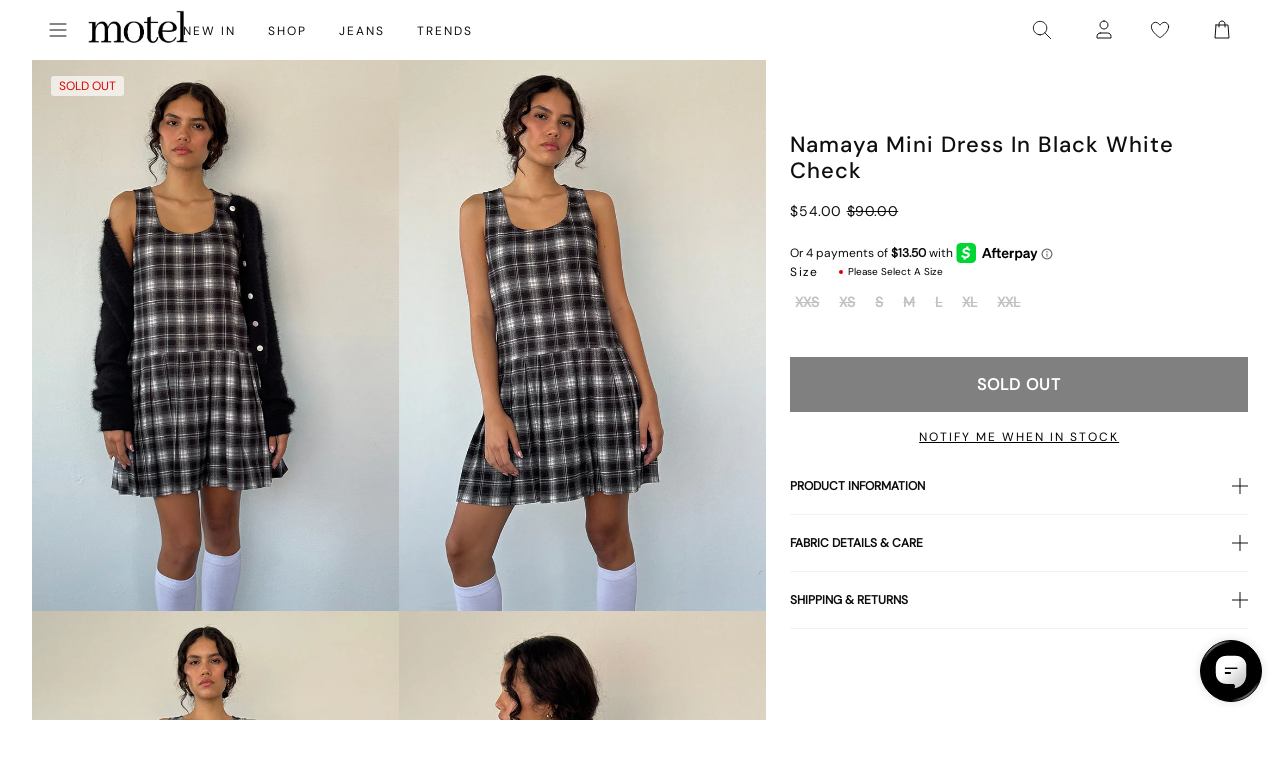

--- FILE ---
content_type: text/json
request_url: https://conf.config-security.com/model
body_size: 84
content:
{"title":"recommendation AI model (keras)","structure":"release_id=0x37:53:75:30:7b:25:60:75:5b:6e:39:46:6b:62:33:2c:70:40:39:5d:28:56:35:39:28:33:67:46:51;keras;xyrj4xf56iopicunixfnvaofl832ddq1xoia6n80bl8umqac5dx59nq6ex9zbvygqzyhjcbz","weights":"../weights/37537530.h5","biases":"../biases/37537530.h5"}

--- FILE ---
content_type: application/javascript; charset=utf-8
request_url: https://searchanise-ef84.kxcdn.com/preload_data.1u0B5p4p4A.js
body_size: 10168
content:
window.Searchanise.preloadedSuggestions=['low rise parallel jeans','low rise jeans','black dress','mini dress','black top','leather jacket','mini skirt','white dress','long sleeve top','white top','low rise','red dress','roomy extra wide low rise jeans','mesh top','crop top','leather pants','parallel jeans','slip dress','red top','midi skirt','black skirt','paiva dress','midi dress','lace top','halter top','tank top','green dress','pink top','pink dress','corset tops','maxi dress','brown top','long sleeve dress','blue dress','cargo pants','parachute pants','black jeans','denim skirt','off the shoulder','polka dot','baggy jeans','sequin top','brown pants','black mini dress','low rise parallel jeans 80s light blue','floral dress','two piece set','black mini skirt','green top','blue top','corset top','white jeans','low rise baggy jeans','paiva slip dress','baby tee','brown dress','button up','sequin dress','black tops','micro shorts','zoven trouser','bikini top','jean shorts','tank tops','vest top','mini dresses','mid rise jeans','crop tops','long sleeve','purple dress','black pants','maxi skirt','satin top','cow print','off the shoulder top','white skirt','sweat pants','bandeau top','coti dress','flare pants','denim shorts','going out tops','halter dress','bodycon dress','silk dress','brown jeans','graphic tee','t shirt','mesh dress','jean skirt','roomy jeans','red tops','kelly shirt','cheetah print','cami top','white pants','white mini dress','white tops','lace dress','bow top','abba trouser','off shoulder','leather blazer','70s ripple','green pants','sheer top','swim suits','butterfly top','motel x olivia neill','black crop top','roomy extra wide jeans','80s light blue wash jeans','low rise parallel jeans in 80s light blue wash','leopard print','white dresses','cargo skirt','body suit','plaid dress','floral top','backless top','animal print','turtle neck','festival clothing','pleated skirt','motel x jacquie','olivia neill','polka dot dress','black long sleeve','tie top','black dresses','long sleeve tops','bikini bottom','yellow dress','long dress','mini skirts','matching set','matching sets','white crop top','mid rise','yellow top','purple top','homecoming dresses','cavita jacket','knit top','bow dress','mom jeans','low rise jeans parallel','black lace top','flare jeans','plaid skirt','coti bodycon dress','denim top','bootleg jeans','gingham dress','one shoulder','sweater vest','sandy blue acid','asymmetrical top','red pants','oversized tee','black leather jacket','bandeau dress','low rise roomy jeans','tie front top','strapless dress','babydoll dress','capri pants','extra roomy low rise jeans','tube tops','straight leg jeans','shrug top','chute trouser','tie dye','motel rocks','white tank top','wide leg','gold dress','gingham top','sequin skirt','red mini dress','low rise baggy','black lace','denim dress','clothing sets','flower top','denim jacket','sparkle top','low rise pants','one shoulder top','white tank','swim wear','long sleeve crop top','grey top','fur coat','leopard skirt','butterfly dress','flannel shirt','pink tops','cheetah dress','black shorts','leather skirt','vintage blue green','nova top','zebra top','brown leather jacket','modern day romantic','cropped cardigan','off shoulder top','white shirt','summer tops','pink skirt','datista slip dress','short sleeve top','red dresses','gaval mini dress','orange dress','red skirt','stripe top','cover up','tube top','jorts shorts','wrap top','t shirts','lowrise parallel jeans','strapless top','jeans low rise','long dresses','summer dress','low waist jeans','mesh tops','low rise jean','phone case','pinstripe trouser','brown skirt','zoven flare trouser','black leather pants','red leather jacket','black long sleeve top','grey jeans','grey dress','saika midi skirt','polka dot top','silver top','leopard top','biker shorts','indigo jeans','mini shorts','burgundy dress','satin skirt','lucca long sleeve','high rise jeans','cojira mesh butterfly top','burgundy top','linen pants','high waist','low waisted jeans','open back','green skirt','backless dress','low rise parallel jeans sandy blue acid','mini black dress','low rise roomy','novara mini dress','brown jacket','wide leg jeans','low rise parralel jeans','orange top','kozue dress','skirt set','wilmot blouse','silver dress','tie front','v neck','brown tops','flower dress','rose dress','going out','denim mini skirt','sample sale','navy dress','sevila long sleeve mini dress','parallel jeans in rich brown','grey skirt','short sleeve','bardot top','lace tops','payoda dress','long sleeve mini dress','knit sweater','dudley vest','black jacket','blue jeans','cord pants','roomy extra wide','paiva slip','sweater dress','red jacket','babydoll top','lace skirt','black bralette','low rise parallel','pink pants','farida bikini','modern day romantics','abba trouser in sage','jump suit','pavia slip dress','black tank top','forest green','plaid top','hime dress','lilac rose','lowrise jeans','high waisted','going out top','white lace top','long skirt','black low rise jeans','white shorts','micro short','blue skirt','cut out','long sleeves','blue tops','roomy extra wide low rise jeans in vintage blue wash','flare trouser','stripe pants','halter neck','white long sleeve','velvet dress','low parallel jeans','zip up','zebra dress','black lace dress','pink mini dress','v neck top','cheetah top','size guide','puffer jacket','black tank','lilac dress','daisy dress','hoco dresses','green tops','sparkly top','black belt','lesty dress','two piece','sun moon stars','open back top','blue mini dress','cavita jacket in pu black','knit dress','croc pants','black and white','black trousers','ditsy rose','gift card','bra top','yenika crop top','white satin dress','marcella shirt','floral skirt','baby tees','women’s jeans','bucket hat','beige pants','low rise wide leg jeans','satin mini dress','bootcut jeans','halter tops','white blouse','micro skirt','black shirt','green sweater','barbara kristoffersen','baggy low rise jeans','bolero shrug','sun dress','leather jackets','white tee','kelly shirt in mesh','pink dresses','motel x','plunge top','lily bloom','basic tops','midi skirts','t shirt dress','swim cover up','corduroy brown','coda slip dress','long sleeve dresses','high neck','saken blazer','xxl dresses','elci corset top','parallel jean in cord sand','party dress','navy top','jinsu crop top','navy blue','glitter top','gold top','quelia top','trench coat','ardilla bodycon dress','hime maxi dress','white slip dress','white lace','button down','black cardigan','crochet top','tan pants','faux fur','pleated mini skirt','ocean storm','maroon dress','sparkle dress','white long sleeve top','graphic tops','longsleeve top','white mini skirt','cow hide','angel dress','leather top','low rise flare jeans','bustier top','pinstripe pants','track pants','sanna slip dress','sage green','brown leather pants','basta jogger','vintage blue wash','square neck','roomy extra wide low rise jeans in vintage blue green','sage pants','plaid pants','pu pants','boat neck','red leather','corduroy pants','button up top','high rise','extra roomy','flared jeans','jorie midi dress in parma violet','satin slip dress','summer dresses','leyna bikini','low rise parallel light wash jeans','lace cami','striped top','prom dress','galaca mini dress','y2k clothing','animal print dress','bright blue','sheer dress','evilia dress','miss joslin','rise jeans','low rise shorts','light blue','low rise skirt','swim shorts','optic polka','pin stripe','hot pink','black mesh top','patchwork daisy','mesh shirt','striped shorts','glo sweatshirt','shirt dress','pinky promise','black blazer','black sweater','light wash jeans','black satin dress','wide leg pants','body con dress','red cardigan','acid wash','green jeans','khaki pants','brown leather','dark wash jeans','skater dress','maxi dresses','low waisted','rada top','payoda bandeau mini dress','mesh skirt','jean jacket','bikini bottoms','lara crop top angel','motel x barbara kristoffersen','emberly plunge top','low jeans','asymmetric top','sheny mini skirt','blue pants','cream pants','lucca long sleeve top in lace black','purple pants','hot pant','lime green','purple skirt','haltri top','pink bow','bomber jacket','leyna bikini bottom','luscian plunge mini dress','brown mesh top','black crop','faux leather','blue dresses','pami bikini top','pavia dress','green mini dress','white silk dress','brown cardigan','70\'s ripple','sunset melt','black tube top','vintage blue','sunny kiss tee','zoven trouser in 90\'s zebra black and white','motel rock','black slip dress','make boys cry','ruffle top','cut out top','ozka top','wrap dress','satin rose','red shirt','glitter dress','modern day','black corset','steel blue','cosey top','paiva dress forest green','ima mini skirt','parallel low rise jeans','cropped sweater','xxl tops','leather pant','off the shoulder dress','low rise black jeans','2 piece set','motel rocks low rise parallel jeans','loria fur cardigan','dragon top','long skirts','sale tops','mid rise parallel jeans','two piece set skirt set','striped pants','watercolour green','faux leather pants','motel x iris','roomy extra wide low rise','black skirt mini','polka dots','halterneck top','mesh long sleeve','oversized hoodie','gift voucher','zebra skirt','black bodysuit','brown blue acid','short sleeve dress','brown sweater','black sequin','tote bag','grey pants','daisy bodycon dress','baby blue','red gingham','halter neck top','boxer shorts','womens jeans','roomy low rise jeans','carpenter jeans','skirt sets','kelly shirt in mesh chocolate','cowgirl sweatshirt','fur jacket','cheetah skirt','parralel jeans','denim jeans','cream top','green dresses','low waist','saken blazer in pu black','low rise bootleg jeans','avaya dress','vilinia dress','sekar flare trouser','miss joslin x motel','floral mini dress','bralette top','laufey bikini top','cherry top','satin dresses','straight leg','frayed low rise jeans','midi dresses','short dress','tube dress','snake print','tan top','hansa cargo trouser','farida bikini bottom','long sleeve black top','red sweater','sakila trouser','sequin shorts','dalmatian print','corset dress','brown shirt','sparkly dress','white button up','mid blue used','pu jacket','light blue dress','black midi skirt','ruffle dress','black mini','shae bandeau top','angel hoodie','gaval dress','brown corduroy','lace long sleeve','datista dress','black bra','flannel jacket','jean skirts','green bikini','red long sleeve','co ord','waist belt','botanical flower maroon','faux leather jacket','cut out dress','lace trim','ballet core','90s jeans','saika skirt','black set','misha wide wide leg trouser','high neck top','x motel','guenette dress','vintage bleach','black long sleeve dress','sleeveless top','white set','low rise mini skirt','hawaiian shirt','black bikini','denim set','black mesh','green jacket','patchwork daisy brown','white corset','hot pants','square neck top','white too','dress mini','brown bikini','summer top','low rise parallel 80s light blue wash','cowl neck','jeans low rise parallel','summer rays','fayola dress','bike shorts','parma violet','brandy top','pretty petal green','baggy pants','brown shorts','extra wide jean','dark wild flower cantaloupe','casini pleated micro skirt','red shorts','nobila shrug','knit shorts','parachute trouser','dyrana top','green satin dress','red satin dress','cherry dress','dad shorts','strappy top','shrunk tee','off the shoulder sweater','graphic tees','dudley vest top in sequin knit black','crochet dress','brown long sleeve','black leather','black halter top','navy blue dress','sleeve top','button top','tee shirt','motel x jacquie roomy extra wide','dapa vest top','juanita frill halterneck','sleeve dress','black too','white halter top','yellow skirt','black skirts','emerson jacket','black flare pants','maiwa blazer','nanda crop top','front tie top','low rise flare','brown crop top','extra wide low rise jeans','black trouser','low rise jean shorts','bandana tops','prom dresses','xiwang crop top','cow dress','formal dress','safar vest','bathing suit','wrap skirt','metallic top','floral dresses','party dresses','baby doll','brown mesh','white sweater','white crop','satin ivory','cherub top','black maxi dress','orchid sunset','extra wide','amabon long sleeve top','black sequin top','womens tops','white low rise jeans','haltri crop top','sale dresses','rose top','wide jeans','pleated dress','dragon flower','galova mini dress','blouse top','sequin tops','homecoming dress','ivory top','graduation dress','swim skirt','gray top','luiza mini dress','black maxi skirt','esmera top','blue green','fitted blouse','black jean','sevila long sleeve','wide low rise','dark blue jeans','open back dress','dark angel','skater shorts','black and white dress','phil trouser','low rise parallel jeans in sandy blue','palsi tie side','low parallel','baby doll dress','bow shirt','roomy low rise','mini black skirt','zoven trousers','print pants','cow pants','gabriela midi dress','when will we dance again','party tops','walta jacket','keani shirt','glo sweatshirt in stone wash angelo','sale jeans','button up dress','pink long sleeve','sun and moon','lebby mini dress','pami bikini','play suit','white cardigan','coti dress lilac','jean short','light wash','tindy top','cropped tee','slit dress','short dresses','brown mini dress','low rise parallel jeans 80s light blue wash','motel x jacquie roomy extra wide low rise jeans','floral tops','ivory dress','paiva slip dress in satin ivory','coti bodycon','paisley top','cami tops','low rose','iphone case','mini skirt black','y2k top','low rise wide leg','low rise parallel sandy blue acid','black pant','paisley dress','short sleeve tops','summer sun','sunny kiss','ozka crop top','strawberry top','gray dress','low rise parallel jean','long sleeve shirt','work clothing','champagne dress','stripe shorts','high waist jeans','slip dresses','forest green dress','pink shirt','strapless mini dress','knitted top','brienne top','red set','jeans baggy','red leather pants','sand leopard','long sleeve crop','wide leg trouser','mini denim skirt','pink sweater','bell sleeve','wide low rise jeans','kazayo long sleeve knit','maxi skirts','low rise parallel jeans in bright blue','sakeri flare trouser in black','y2k tops','70s dress','black sheer top','pelma mini skirt','puff sleeve','butterfly skirt','ilias corset top in poplin white','sevila dress','oversized shirt','low rise parallel jeans in sandy blue acid','blue bikini','green floral dress','earthy gradient','sage dress','blue sweater','powder blue','cargo pant','long top','mini dres','low rise extra roomy','kiona corset top','jersey tee','barrel jeans','cowgirl top','coconut milk','lou hot pant','boat neck top','green shirt','lona midi dress','verso dress','dark jeans','buckle top','dark wild flower','velvet top','black off the shoulder top','plus size','jorie midi dress','mushroom top','off white jeans','pink bikini','check dress','crew neck','gaina dress','black vest','black romper','crosena dress','black midi dress','leather dress','silver skirt','v neck dress','black halter','roomy extra','baby doll top','top i','yenika crop top in lilac rose w lilac lace by motel','pink set','leopard pants','green crop top','straight jeans','mini white dress','cropped blazer','dark green','denim skirts','lidya mini skirt in black','80s light blue wash','bitter chocolate','extra wide jeans','grey sweater','polka dress','low rise parallel jeans in vintage black','black corset top','mazu top','little black dress','dark blue','poplin shirt','top black','light pink','see through','bike short','quelia crop top','tshirt dress','black tee','baggy low rise','women’s tops','sweaters tops','pretty petal','mini dress black','kozue mini dress','tropicana floral','front tie','70’s ripple','paiva silk dress','had top','parallel low rise','shoulder bag','head band','crop tee','white t shirt','jessica bodycon','navy blue top','teddy coat','stripe dress','motel x barbara','flower skirt','wren skirt','dresses mini','brown dresses','red tank top','white jean','leather coat','guaco crop top','zolen flare trouser in pu matte black','zovey trouser','low rise trousers','silk dresses','low rise parallel jeans in indigo','dress black','festival tops','olivia jacket','baby pink','satin tops','low rise parallel wide leg jeans','eunji crop','lavender dress','retro daisy blue','red bikini','halter neck dress','black rose','pink jacket','lace mini dress','sheny skirt','beach cover up','beige top','black floral dress','swim suit','women jeans','cami dress','elyse crop top','green cardigan','cross top','white corset top','etta knitted vest top','white bikini','going out dresses','green set','palasha dress','kumala slip dress','brown blazer','lara crop top','to s','retro tile','cream dress','black satin','deep mahogany','koriya bardot top','long black dress','melinda frill edge cami top','square flag green','maroon top','gothic rose','biker jacket','sequin mini dress','has en','mini short','tucci top','sanaly mini dress','lumberjack shirt','jepuni cami top','off shoulder sweater','deer print','sandy blue acid jeans','farida bikini top','celestial dress','white maxi skirt','baggy jeans low rise','zip up hoodie','olivia neil','white trousers','skirt black','tropicana brights','extra wide low rise','button up shirt','sea green','mid blue','silver chain','grey bralet','pu leather','tonal blue paisley','cycle shorts','silta crop top','samira bandeau mini dress','asymmetrical dress','lace pants','paisley yellow','yellow tops','moto jacket','scarf top','black bodycon dress','cotina midi dress','black mini dresses','bandeau mini dress','pu black','jinsu top','abba pants','bloomer shorts','brown pant','nosita midi dress','beaded bikini','pinstripe dress','star dress','bubble jersey','white jacket','sporty tee','low rise denim','white halter','leon cardi','zoven flare','hala vest top','olive green','motel x jacquie roomy extra wide low rise jeans in mid blue used','ditsy rose lilac','blue satin dress','seam split jeans','coti bodycon dress in black rose flock with lace','eyelet top','collared top','ima skirt','cowl neck dress','black micro shorts','cow print pants','angel sweater','giwta crop top','moon dress','blue set','extra roomy low rise','eunji crop top in white','enslee slip dress','off shoulder dress','new years','leather shorts','vilinia midi dress','guenetta dress','lace black top','babydoll tops','long sleeve black','houndstooth pants','animal print top','black jumpsuit','sherlyn halter top','studded top','low rise extra roomy jeans','light blue jeans','blue shirt','dark wash','off white','novara mini dress in black','rose flock','cutout top','lace up','white lace dress','flower orange','olive dress','motel roc','black bottoms','daisy brown','ryals long sleeve top','cheetah print top','dark sand','flower shirt','one piece swimsuit','marcel shirt','sandy blue','tea dress','motel rocks jeans','black button up','printed top','cherry pants','silk top','black low rise','brown set','gladis vest top','black cargo pants','cherry red','wati crop top','t-shirt dress','basic top','collar shirt','faux fur jacket','abba trousers','button dress','roomy wide leg jeans','motel low rise parallel wide leg jeans','floral field green','satin crop top','mesh long sleeve top','bikini tops','tribal flock','low ride','xiwang crop top in black','ruffle skirt','light blue wash','dudley vest in black','chiffon top','mock neck','red rose','low rise parallel jeans in vintage blue green','baggy jean','gingham pants','tie pants','purple tops','brandy long sleeve','chain belt','drop waist','dragon rope','rise parallel','marcella shirt in check light tan','pink bow dress','bubble skirt','black baggy jeans','lace black','roomy extra wide jeans in brown blue acid','extra low rise jeans','ring top','xxs dresses','sachin mini dress','retro optic spot','lace shirt','red tank','orange skirt','cheetah print dress','purple mini dress','sanja bandeau top','formal dresses','jeeves dress','solar system','cowl neck top','cargo trouser','pink satin dress','shimmer top','body on dress','cherub dress','lounge wear','sun moon','zuki jumper in knit argyle tan','red lace','dyrana crop top','yessa top','obeli trouser','backless tops','shima top','poplin top','chocolate top','sinda scoopback top in knit olive','croc skirt','zebra jeans','ilias corset top','tiona top','white maxi dress','monlo vest top','knit skirt','bow skirt','jacquie jeans','givas crop top','flowy top','jeans parallel','print top','flared pants','parachute pant','palila dress','a line','cow print dress','renata dress','extra roomy low rise blue green','hoodies and sweatshirt','butterfly vine','raeto top','halter mini dress','cavita jacket in pu bitter chocolate','cobalt blue','top en','ripple green','black longsleeve','roomy jean','red crop top','black cami','kinnie mini skirt','low rise white jeans','low rise parallel jeans in vintage bleach','coda dress','sweat set','knit cardigan','tights lace','pink tank top','lentra bikini','low rise baggy jean','cerry bikini','sun glasses','nilza wrap top','holographic purple','black and white pants','bikini set','donata trouser','top white','new years eve','cycle short','brown pants brown jeans','pink lace','striped sweater','snake skirt','en pointe','red sequin','dudley vest top','boyfriend cardigan','crosena swing dress','green trousers','parallel jean in cord dark chocolate','w26 l32','tailoring charcoal','maruko mini dress','denim maxi skirt','white satin','black silk dress','green long sleeve','payoda bandeau mini dress in dark grey','pink cardigan','red lace top','rips parallel jeans in black wash','low rise denim skirt','ibiza summer','xl dress','leopard bodysuit','denim short','black shrug','linen top','sage green dress','low ride parallel jeans','extra roomy jeans','blue floral dress','bow bikini','beige dress','black tie top','90s geo brown','animal print pants','chiffon dress','tye dye','acid jeans','tan tops','jiniso crop top in black with pink bows','accessories necklace','see through top','takiyo mini dress','grey mini skirt','botanical maroon','top or','striped shirt','lace tank','leather trousers','low rise straight leg','square flag','black dress mini','hoco dress','ganita vest','paralell jeans','top a','mid indigo blue','halterneck dress','watercolour green bikini','black leather blazer','white tube top','panola mini dress','tonal zebra','fur cardigan','royal blue','nolda top','black rose dress','cow girl','jeans women','slouchy dress','abstract animal','blue long sleeve','jastio vest top','clothing set','brown tank','tie tops','black denim','guinevre top','red top y2k','dress white','evilia mini dress','long sleeve black dress','shimmer brown','bilen top','cargos pants','green blazer','swing dress','dress red','daisy top','heat map','kelly top','ripped jeans','love checker blue','pretty petal ivory','cotton top','satin shirt','raceline halterneck top','purple dresses','satin black','spence top','white cami','ulsan fitted shirt','thin top','chute trousers','skirt mini','tie dress','dad jumper','brown button up','mom shorts','tuli mini dress','striped dress','olive top','white tshirt','bell bottoms','long sleeve lace','tokyo tour','red jacket leather','sweat shirt','shenka mini skirt','coda mini dress','black satin top','black and white top','adrenaline red','one piece','teal dress','navy mini dress','pin stripe pants','ultra low rise','white pant','crop sweater','women top','paiva slip dress in satin','mesh butterfly','bright blue jeans','tops long sleeve','tops off shoulder','lime green dress','white denim','becky dress','steel blue low rise parallel','red long sleeve top','bella mini tea dress','saidi cardi in diamond black and green','kumala dress','extra wide jeans in off white','cosmic melt','washed out pastel floral','rar leopard','satin slip','fresia dress','chinese moon','salda sporty tee','dark red','low rise 80s light wash','black going out top','top de','black halter dress','zip up jacket','lilac top','persian night','runita top','cargo mini skirt','oversize tee','white bottoms','long sleeve mesh','green floral','blue floral','black short','black dres','lucca top','green sequin','guan top','metallic dress','wren mini skirt','angel shirt','black strapless dress','dress dress','izolde tee','brown trousers','pink crop top','eunia shorts','rib top','novalie vest top','esmeray midi skirt','motel low rise parallel wide leg jeans in colour tinted denium','zen crop top','micro crop top','navya wrap mini dress in basic polka','jeans black','white short','sparkly tops','longsleeve dress','sukati cardi','pinstripe skirt','bonnie crop top','long sleeve white top','two piece sets','cojira mesh','dalmatian dress','ribbon top','yellow mini dress','scoop neck','savita maxi dress','black dress with pink bows','sage green pants','black crop tops','printed dress','pink sequin','white mini dresses','octavia asymmetric cami top in lace','split jeans','long sleeve maxi dress','blue crop top','red blazer','y2k skirts','red corset','low rise heans','satin blue','denila bodycon dress','brown mini skirt','mini gingham','cute tops','dark angel mesh','low rise paralell jeans','low rise parallel jeans w26 l32','kenaya crop top','tan mushroom','jorts dad shorts','mesh pants','clothing suit','lumberjack shirt in pu black','sleeveless dress','knit vest','black long sleeve crop top','ribbon dress','dress with','business casual','green satin','black to','denim tops','snake skin','crinkle top','stripe skirt','cropped jacket','hair clip','low rise jeans baggy','basic tee','pink mini skirt','bootleg jeans in sandwash','oat milk','rich brown','floral midi dress','grey mini dress','ditsy butterfly','trippy waves','shorts denim','gray skirt','slinky top','floral print','fitted shirt','grey blazer','wide leg low rise jeans','sweater top','black flare','grey used bleach','love bloom','bilarka bandeau top in black','midnight blue','tan skirt','low rise parallel jeans in washed black grey','heart top','kaoya midi dress','brown long sleeve top','ardilla dress','tops black','mini dress in black','jojes jersey tee','leopard jacket','track suit','tiona baby tee','amber wash','long sleeve lace top','red mini skirt','binita mini dress','white shoes','pink jeans','long tops','geo brown','chute trouser in parachute','black coat','larin midi dress','motel dress','low rise denim mini skirt','high waisted bikini bottoms','sequin pants','fashion tops','tiger print','cutout dress','swim top','tropical rave','spring dress','gingham tops','black denim skirt','grey trousers','skater jorts','a line skirt','black and red dress','misca trouser','polka dot skirt','black bow dress','hibiscus top','high neck dress','peplum top','o ring','black floral','dress midi','band tee','wild flower lemon drop','novita top','red tube top','light blue top','boyfriend jeans','dress blue','60s abstract','sutin tee','rise jean','low rise parallel jeans vintage bleach','white shirts','brown hoodie','dad denim short','satin black dress','print dress','ribbed top','tie back','green slip dress','body con','cerry bikini top','black bandeau','satin dress','halter crop top','disc sequin','party top','extra low rise','mini red dress','low rise trouser','cypress dress','low rise jeans in 80s light blue wash','chocolate brown','sheer tops','navy skirt','blue paisley','floral bikini','pink tank','zoven trouser in croc pu burgundy','cropped top','london fog','low back','pelmet skirt','paisley fun yellow','white skirts','charcoal skirt','blue cardigan','going out dress','a line dress','zebra cardigan','red too','brown tank top','work pants','slinky dress','motel x olivia','brandy long sleeve top','lilac lace','snake dress','brown too','pinstripe black','rust dress','gesta trouser','leopard shirt','roomy extra wide low rise jeans in washed black','sky midi dress','roomy extra wide low rise jeans in grey used bleach','lace long sleeve top','blazer dress','cap sleeve','90s dress','black leather skirt','chain tangle','nero jacket','daman off shoulder','70s ripple pants','dusty rose','jumper dress','low rise frayed jeans','low rise light wash jeans','nilza top','laufey bikini','estesa shirt','lilac blossom','harlequin black and white','elci top','festival outfits','gingham shorts','space dye','knit tops','blue gingham','tinted denium','tindy crop top','romper playsuit','college blue','mid rise jean','parallel jean in light wash denim','trouser pants','blue green jeans','low rise parallel jeans bright blue','valy slip dress','flo midi dress','hansa cargo','leony cardi','vintage black','medita shirt','rigid low rise flare jeans','cinta skirt','iranila asymmetrical top','washed blue green','low rise parallel jeans in steel blue','lesty bodycon dress','yecal sheer bodice','japanese blossom','brown gingham','leopard print top','awdella knitted long sleeve top','mesh mini dress','bow tops','rufte top in lace','dad jeans','roomy extra wide low rise jeans in brown blue acid','black bikini top','navy tartan','blue satin','cosey top in satin lilac','dress green','kalsi top','lowrise baggy','yenika crop','paiva silk','graphic top','brown corset','silver tops','red floral dress','green shorts','sweatpants set','tan dress','sakeri flare trouser','drop waist dress','baila crop top','denim pants','esau tie front','bubble top','naisa mini dress in mesh black','dress maxi','sheer black top','black vest top','cut out pants','vacation dress','black cargos','maudy crop top','rise parallel jeans','esme bralet','micro mini skirt','lace shorts','nobila shrug top in black','vest tops','black parallel jeans','mini bodycon dress','y top','zoven trouser 90\'s','top with','guida mini skirt','summer clothes','cojira mesh butterfly top in tonal blue paisley','roomy extra wide low rise jeans in light wash blue','asymetrical top','xxs dress','lace to','sambu top','mesh crop top','blue grey','low rise bootcut','sage smoke','coquette top','jean dress','leather bomber jacket','mesh butterfly top','night dress','bikinis set','roider jogger','baby shroom','capris pants','carpenter pants','zebra pant','black cargo','flare trousers','flare pant','photo brown','flowy dress','white midi skirt','parallel jeans in burnt olive','flower power blue','leopard print skirt','satin pants','chain dress','chain top','low rise parallel jeans in 80s light','swim bottoms','gray jeans','tee shirts','mesh black','wati crop top in oat milk','jeans mid rise','off the','pink tube top','midrise jeans','lycra top','sarah crop top','roomy extra wide low rise jeans in indigo','lace up top','dress floral','vintage dress','gladis crop top','bathing suits','nude dress','leopard print dress','tarot pants','rave clothing','low rise flared jeans','flower garden brown','pu green','yellow bikini','green silk dress','bow sweater','skater skirt','leather bomber','brown halter','tiger dress','parachute skirt','low rise parallel vintage bleach','sale dress','black mini shorts','guan crop','check pants','black pleated skirt','khaki skirt','burgundy bikini','striped skirt','90s parallel jeans','white dres','red maxi dress','jacquie roomy extra wide low rise jeans','letta bodice','brown jean','bonija long sleeve top','angel embro','ruched top','low rise parallel jeans light wash blue','dress satin','black leggings','bodycon mini dress','lace tank top','black blouse','green tank','black strapless top','elinor maxi dress','beige skirt','siria dress','burgundy skirt','rock dress','nikaya shorts','black and white shorts','zoven trouser in pu matte black','brown satin dress','retro heart','blue sequin','wiluta shorts in baby cord navy','cover ups','skirts mini','long black skirt','low rise pants parallel jeans','mid blue jeans','cargo jeans','floral shirt','ruched dress','navy pants','sequin too','black slip','tista dress','retro optic','yellow shorts','top lace','roomy wide leg low rise jeans','check skirt','bonlo top','ripple tangerine','jeans low','light jeans','face mask','extra wide jean in black wash','blue acid','dudley sequin','red satin','pink satin','low rise blue jeans','dotty rose','jiniso crop top','motel jeans','red leopard','pinstripe top','palasha midi dress','botanical animal','pu leather jacket','parallel pants','skirt midi','green mini skirt','circe off-shoulder','meet me at the library','sun and moon dress','dusty pink','mini skirt denim','bootleg jeans in black','black mesh dress','yellow plaid dress','strapless tops','juanita top','jinsuen bodycon mini dress','tiger brown','top red','white button up top','kareena long sleeve bardot top','washed black','pu skirt','vintage jeans','renata asymmetrical mini dress','fire mesh','mutsuki halterneck','super low rise','turtleneck crop','pamita bikini','red and white','orange flower','checker top','black sleeve','pink bows','red to','swim short','jersey top','cropped long sleeve','gimon crop top','floral gingham brown','pink shorts','low rise cargo','black long dress','stripe sweater','assymetric tops','crochet skirt','bay one shoulder top','suede jacket','lassie maxi skirt','square neck dress','dapa crop','orange pants','black shirts','tailored pants','dark chocolate','terry short','lina crop top','wei mini skirt','shelisa slouchy mini dress in black','white lace skirt','mala slip dress','zorea trouser','sun dresses','micro check brown','red long sleeve dress','watercolour brown','yena crop top','bovita long sleeve top in rib white','blurred orchid peach','pants jeans','low rise flared jeans in green wash','strawberry sunset','grey tops','sarina top','sequin black','cargo skirts','slouchy top','jean top','blue grey mesh','mauve shimmer','parallel jeans in sand','80s light wash','hala top','collared shirt','soft tides','jeans sale','gingham skirt','romantic red rose','mesh black top','low rise parallel jeans in vintage blue wash','fayola printed maxi dress','long coat','shindu top','moni vest','neira long sleeve','princess polly','low rise black','acro unitard','mini skort','mini skirt set','pastel floral','low rise bootleg','sand jeans','long sleeve mesh top','zebra sweater','lace crop top','solarized green and blue','pink corset','satin cheetah','beaded top','isda top','black sequin dress','gold mini dress','cherry bikini','blue shorts','mid jeans','gane shirt','jeans low rise parallel jeans','button shirt','angel energy top','bolero top','boot cut','white midi dress','white bralette','sorin deep waistband top','tank bikini','green leather','grey cardigan','shadi mini dress','print t','parallel jean','straight leg jeans in winter sandwash','roomy oversized low rise jeans','barika top','varsity jacket','lesty dress in animal satin with lilac lace','kayve tie front top','roomy extra wide low rise jeans in mid blue used','orange bikini','parallel low','crop tank','lether jacket','ditsy floral','pasha brushed knit shrug cardigan','plunge dress','brown forest tapestry','small flower brown','hair scarf','mini s','lace tube top','sage top','shirred top','dark grey','frill top','dress pants','black jeans low rise','zova wide leg trouser','tash crop top','elmira top','light pink dress','tiney crop top','romini dress','vaiso mini dress','matching skirt set','burnt olive','novalie top','loria cardi','givas top','baby t','fold over','lilac rose coti','lowrise baggy jeans','bilen top ditsy rose red','red pant','black t','silver bikini','black sequin skirt','pinstripe brown','coby mini dress','shena mini skirt','dress pink','lala short','low rise baggy jeans parallel','biker short','janar halterneck','parallel jeans low rise','wild flower','white low rise','roomy extra wide leg low rise jeans','ejon mini skirt','mini slip dress','satin white dress','dress long','jess jeans','blue corset','white vest','nero jacket white leopard','casual dresses','zebra shirt','low rise parallel jeans indigo','black lace skirt','palila mini dress','lulees jumper','black sparkle','wide leg trousers','low waisted pants','black rust tie dye','white to','lucca long sleeve top','tee dress','leyna beaded bikini','bambi ivory','knit jumper','dark boa brown'];

--- FILE ---
content_type: text/javascript; charset=utf-8
request_url: https://us.motelrocks.com/products/namaya-dress-black-white-check-6.js
body_size: 1334
content:
{"id":7788906184903,"title":"Namaya Mini Dress in Black White Check","handle":"namaya-dress-black-white-check-6","description":"\u003cstyle type=\"text\/css\"\u003e\u003c!--\ntd {border: 1px solid #cccccc;}br {mso-data-placement:same-cell;}\n--\u003e\u003c\/style\u003e\n\u003cp\u003e\u003cspan data-sheets-userformat='{\"2\":961,\"3\":{\"1\":0},\"9\":0,\"10\":1,\"11\":4,\"12\":0}' data-sheets-value='{\"1\":2,\"2\":\"In black white check woven fabric, this Namaya dress features sleeveless midi design, with round neck and dropped wasit detail with a flared slightly pleated skirt.\"}' data-sheets-root=\"1\"\u003eIn black white \u003ca href=\"https:\/\/www.motelrocks.com\/collections\/printed-dresses\"\u003e\u003cspan style=\"text-decoration: underline;\"\u003echeck\u003c\/span\u003e\u003c\/a\u003e woven fabric, this Namaya \u003ca href=\"https:\/\/www.motelrocks.com\/collections\/dresses\"\u003e\u003cspan style=\"text-decoration: underline;\"\u003edress\u003c\/span\u003e\u003c\/a\u003e features sleeveless mini design, with round neck and dropped waist detail with a flared slightly pleated skirt.\u003c\/span\u003e\u003cbr\u003e\u003c\/p\u003e\n\u003cstyle type=\"text\/css\"\u003e\u003c!--\ntd {border: 1px solid #cccccc;}br {mso-data-placement:same-cell;}\n--\u003e\u003c\/style\u003e\n\u003cp\u003e\u003cspan data-sheets-userformat='{\"2\":14977,\"3\":{\"1\":0},\"10\":1,\"12\":0,\"14\":{\"1\":2,\"2\":2173750},\"15\":\"Arial\",\"16\":11}' data-sheets-value=\"{\u0026quot;1\u0026quot;:2,\u0026quot;2\u0026quot;:\u0026quot;MODEL WEARS SIZE:EXTRA SMALL - MODEL HEIGHT:5'7 - FABRIC CONTENT: \u0026quot;}\" data-sheets-root=\"1\"\u003eMODEL WEARS SIZE:EXTRA SMALL - MODEL HEIGHT:5'7 \u003c\/span\u003e\u003c\/p\u003e","published_at":"2024-02-04T22:16:56-05:00","created_at":"2023-10-26T03:08:32-04:00","vendor":"Z027050","type":"MINI DRESSES","tags":["611611","black","black white","black white check","black white check namaya dress","check","check dress","clothing","day dress","day dresses","dress","dresses","facebook25","fashion","fullprice","gen z","insta25","instagram","instagram styles","instagram trends","live","midi","midi dress","midi dresses","midi printed dress","most wanted","motel","namaya","namaya midi dress","new in","no:Z027050","offline","on trend","printed","printed dress","printed namaya dress","related:aldari-bandeau-midi-dress-navy-check","related:arlene-cardi-checked-knit-cream-zy141","related:cinta-skirt-black","related:marco-jacket-distressed-pu-black","related:panola-mini-dress-micro-check-brown-1","SEARCHANISE_IGNORE","short-name:black white check","social25","spring dress","spring dresses","summer dress","summer dresses","sun dress","sun dresses","sundress","sundresses","tiktok styles","tiktok trends","trending","trends","trendy","tt","USW062024MonDay","viral","viral trends","white","womens clothes","womenswear","XS","XXL","XXS","y2k"],"price":5400,"price_min":5400,"price_max":5400,"available":false,"price_varies":false,"compare_at_price":9000,"compare_at_price_min":9000,"compare_at_price_max":9000,"compare_at_price_varies":false,"variants":[{"id":43629676200135,"title":"XXS","option1":"XXS","option2":null,"option3":null,"sku":"NAMAYA DRESS BLACK WHITE CHECK 6 XXS","requires_shipping":true,"taxable":true,"featured_image":null,"available":false,"name":"Namaya Mini Dress in Black White Check - XXS","public_title":"XXS","options":["XXS"],"price":5400,"weight":350,"compare_at_price":9000,"inventory_management":"shopify","barcode":"5057765148121","quantity_rule":{"min":1,"max":null,"increment":1},"quantity_price_breaks":[],"requires_selling_plan":false,"selling_plan_allocations":[]},{"id":43629676232903,"title":"XS","option1":"XS","option2":null,"option3":null,"sku":"NAMAYA DRESS BLACK WHITE CHECK 6 XS","requires_shipping":true,"taxable":true,"featured_image":null,"available":false,"name":"Namaya Mini Dress in Black White Check - XS","public_title":"XS","options":["XS"],"price":5400,"weight":363,"compare_at_price":9000,"inventory_management":"shopify","barcode":"5057765148145","quantity_rule":{"min":1,"max":null,"increment":1},"quantity_price_breaks":[],"requires_selling_plan":false,"selling_plan_allocations":[]},{"id":43459033137351,"title":"S","option1":"S","option2":null,"option3":null,"sku":"NAMAYA DRESS BLACK WHITE CHECK 6 S","requires_shipping":true,"taxable":true,"featured_image":null,"available":false,"name":"Namaya Mini Dress in Black White Check - S","public_title":"S","options":["S"],"price":5400,"weight":363,"compare_at_price":9000,"inventory_management":"shopify","barcode":"5057765148169","quantity_rule":{"min":1,"max":null,"increment":1},"quantity_price_breaks":[],"requires_selling_plan":false,"selling_plan_allocations":[]},{"id":43459033071815,"title":"M","option1":"M","option2":null,"option3":null,"sku":"NAMAYA DRESS BLACK WHITE CHECK 6 M","requires_shipping":true,"taxable":true,"featured_image":null,"available":false,"name":"Namaya Mini Dress in Black White Check - M","public_title":"M","options":["M"],"price":5400,"weight":350,"compare_at_price":9000,"inventory_management":"shopify","barcode":"5057765148176","quantity_rule":{"min":1,"max":null,"increment":1},"quantity_price_breaks":[],"requires_selling_plan":false,"selling_plan_allocations":[]},{"id":43459033006279,"title":"L","option1":"L","option2":null,"option3":null,"sku":"NAMAYA DRESS BLACK WHITE CHECK 6 L","requires_shipping":true,"taxable":true,"featured_image":null,"available":false,"name":"Namaya Mini Dress in Black White Check - L","public_title":"L","options":["L"],"price":5400,"weight":350,"compare_at_price":9000,"inventory_management":"shopify","barcode":"5057765148183","quantity_rule":{"min":1,"max":null,"increment":1},"quantity_price_breaks":[],"requires_selling_plan":false,"selling_plan_allocations":[]},{"id":43629676265671,"title":"XL","option1":"XL","option2":null,"option3":null,"sku":"NAMAYA DRESS BLACK WHITE CHECK 6 XL","requires_shipping":true,"taxable":true,"featured_image":null,"available":false,"name":"Namaya Mini Dress in Black White Check - XL","public_title":"XL","options":["XL"],"price":5400,"weight":350,"compare_at_price":9000,"inventory_management":"shopify","barcode":"5057765148152","quantity_rule":{"min":1,"max":null,"increment":1},"quantity_price_breaks":[],"requires_selling_plan":false,"selling_plan_allocations":[]},{"id":43629676298439,"title":"XXL","option1":"XXL","option2":null,"option3":null,"sku":"NAMAYA DRESS BLACK WHITE CHECK 6 XXL","requires_shipping":true,"taxable":true,"featured_image":null,"available":false,"name":"Namaya Mini Dress in Black White Check - XXL","public_title":"XXL","options":["XXL"],"price":5400,"weight":350,"compare_at_price":9000,"inventory_management":"shopify","barcode":"5057765148138","quantity_rule":{"min":1,"max":null,"increment":1},"quantity_price_breaks":[],"requires_selling_plan":false,"selling_plan_allocations":[]}],"images":["\/\/cdn.shopify.com\/s\/files\/1\/0020\/4236\/4017\/files\/NAMAYA-DRESS-BLACK-WHITE-CHECK-6_2626.jpg?v=1718111817","\/\/cdn.shopify.com\/s\/files\/1\/0020\/4236\/4017\/files\/NAMAYA-DRESS-BLACK-WHITE-CHECK-6_2644.jpg?v=1718111819","\/\/cdn.shopify.com\/s\/files\/1\/0020\/4236\/4017\/files\/NAMAYA-DRESS-BLACK-WHITE-CHECK-6_2639.jpg?v=1718111821","\/\/cdn.shopify.com\/s\/files\/1\/0020\/4236\/4017\/files\/NAMAYA-DRESS-BLACK-WHITE-CHECK-6_2648.jpg?v=1718111823","\/\/cdn.shopify.com\/s\/files\/1\/0020\/4236\/4017\/files\/NAMAYA-DRESS-BLACK-WHITE-CHECK-6_2612.jpg?v=1718111825","\/\/cdn.shopify.com\/s\/files\/1\/0020\/4236\/4017\/files\/NAMAYA-DRESS-BLACK-WHITE-CHECK-6_2644D.jpg?v=1718111828"],"featured_image":"\/\/cdn.shopify.com\/s\/files\/1\/0020\/4236\/4017\/files\/NAMAYA-DRESS-BLACK-WHITE-CHECK-6_2626.jpg?v=1718111817","options":[{"name":"item size","position":1,"values":["XXS","XS","S","M","L","XL","XXL"]}],"url":"\/products\/namaya-dress-black-white-check-6","media":[{"alt":"Image of Namaya Midi Dress in Black White Check","id":32159246123207,"position":1,"preview_image":{"aspect_ratio":0.791,"height":1012,"width":800,"src":"https:\/\/cdn.shopify.com\/s\/files\/1\/0020\/4236\/4017\/files\/NAMAYA-DRESS-BLACK-WHITE-CHECK-6_2626.jpg?v=1718111817"},"aspect_ratio":0.791,"height":1012,"media_type":"image","src":"https:\/\/cdn.shopify.com\/s\/files\/1\/0020\/4236\/4017\/files\/NAMAYA-DRESS-BLACK-WHITE-CHECK-6_2626.jpg?v=1718111817","width":800},{"alt":"Image of Namaya Midi Dress in Black White Check","id":32159246450887,"position":2,"preview_image":{"aspect_ratio":0.791,"height":1012,"width":800,"src":"https:\/\/cdn.shopify.com\/s\/files\/1\/0020\/4236\/4017\/files\/NAMAYA-DRESS-BLACK-WHITE-CHECK-6_2644.jpg?v=1718111819"},"aspect_ratio":0.791,"height":1012,"media_type":"image","src":"https:\/\/cdn.shopify.com\/s\/files\/1\/0020\/4236\/4017\/files\/NAMAYA-DRESS-BLACK-WHITE-CHECK-6_2644.jpg?v=1718111819","width":800},{"alt":"Image of Namaya Midi Dress in Black White Check","id":32159246713031,"position":3,"preview_image":{"aspect_ratio":0.791,"height":1012,"width":800,"src":"https:\/\/cdn.shopify.com\/s\/files\/1\/0020\/4236\/4017\/files\/NAMAYA-DRESS-BLACK-WHITE-CHECK-6_2639.jpg?v=1718111821"},"aspect_ratio":0.791,"height":1012,"media_type":"image","src":"https:\/\/cdn.shopify.com\/s\/files\/1\/0020\/4236\/4017\/files\/NAMAYA-DRESS-BLACK-WHITE-CHECK-6_2639.jpg?v=1718111821","width":800},{"alt":"Image of Namaya Midi Dress in Black White Check","id":32159246909639,"position":4,"preview_image":{"aspect_ratio":0.791,"height":1012,"width":800,"src":"https:\/\/cdn.shopify.com\/s\/files\/1\/0020\/4236\/4017\/files\/NAMAYA-DRESS-BLACK-WHITE-CHECK-6_2648.jpg?v=1718111823"},"aspect_ratio":0.791,"height":1012,"media_type":"image","src":"https:\/\/cdn.shopify.com\/s\/files\/1\/0020\/4236\/4017\/files\/NAMAYA-DRESS-BLACK-WHITE-CHECK-6_2648.jpg?v=1718111823","width":800},{"alt":"Image of Namaya Midi Dress in Black White Check","id":32159247073479,"position":5,"preview_image":{"aspect_ratio":0.791,"height":1012,"width":800,"src":"https:\/\/cdn.shopify.com\/s\/files\/1\/0020\/4236\/4017\/files\/NAMAYA-DRESS-BLACK-WHITE-CHECK-6_2612.jpg?v=1718111825"},"aspect_ratio":0.791,"height":1012,"media_type":"image","src":"https:\/\/cdn.shopify.com\/s\/files\/1\/0020\/4236\/4017\/files\/NAMAYA-DRESS-BLACK-WHITE-CHECK-6_2612.jpg?v=1718111825","width":800},{"alt":"[swatch-hide]","id":32159247270087,"position":6,"preview_image":{"aspect_ratio":0.791,"height":1012,"width":800,"src":"https:\/\/cdn.shopify.com\/s\/files\/1\/0020\/4236\/4017\/files\/NAMAYA-DRESS-BLACK-WHITE-CHECK-6_2644D.jpg?v=1718111828"},"aspect_ratio":0.791,"height":1012,"media_type":"image","src":"https:\/\/cdn.shopify.com\/s\/files\/1\/0020\/4236\/4017\/files\/NAMAYA-DRESS-BLACK-WHITE-CHECK-6_2644D.jpg?v=1718111828","width":800}],"requires_selling_plan":false,"selling_plan_groups":[]}

--- FILE ---
content_type: text/json
request_url: https://conf.config-security.com/model
body_size: -121
content:
{"title":"recommendation AI model (keras)","structure":"release_id=0x59:34:77:28:72:27:2f:2e:74:59:44:74:7e:4f:56:42:45:76:2f:62:5d:21:29:58:2d:57:39:45:46;keras;5ba8olap0uvu021th72xht3fhpu1fih0fs7qbr2iy8p5wllwxvzf3cx9vpaam2wgac5a17vh","weights":"../weights/59347728.h5","biases":"../biases/59347728.h5"}

--- FILE ---
content_type: application/javascript; charset=utf-8
request_url: https://searchanise-ef84.kxcdn.com/preload_data.0x6W3j8W5E.js
body_size: 10245
content:
window.Searchanise.preloadedSuggestions=['leather jacket','mini dress','mini skirt','long sleeve top','crop top','black dress','black top','white top','roomy extra wide low rise jeans','corset top','red dress','low waist jeans','parallel jeans','lace top','long sleeve','baggy jeans','white dress','red top','leather pants','paiva dress','t shirt','maxi dress','mesh top','midi dress','parachute trouser','midi skirt','low rise parallel','olivia neill','bikini top','motel x olivia neill','slip dress','black skirt','pink top','polka dot','off shoulder','cargo pants','bandeau top','parachute pants','jeans low rise','low rise jeans','green dress','sequin top','roomy jeans','zebra pants','swim wear','blue dress','blue top','halter top','pink dress','brown jeans','low rise parallel jeans in 80s light blue wash','glitter top','sequin dress','two piece set','long dress','white jeans','denim skirt','green top','long sleeve dress','brown top','denim shorts','crop tops','floral dress','bodycon dress','tank top','mini dresses','cami top','top black','backless top','cavita jacket','micro shorts','black jeans','veste en cuir','black mini dress','black mini skirt','low waist','bikini bottom','vest top','motel x jacquie','brown pants','baby tee','maxi skirt','abba trouser','summer dresses','low rise parallel jeans','zoven trouser','jorts shorts','motel rocks','jogger pant','low rise baggy jeans','white skirt','halter neck','mid rise jeans','red tops','mom jeans','paiva slip dress in satin','off shoulder top','chute trouser','cargo skirt','co ord','roomy extra wide jeans','motel rock','lace dress','leder jacke','brown dress','silk dress','longsleeve top','leather blazer','sweat pants','motel x','summer tops','halter neck top','low rise','waist belt','jean taille basse','top white','cow print','festival outfit','butterfly top','black tops','party dress','maillot de bain','prom dress','oversized hoodie','robe satin','blouse top','y2k clothing','flare pants','kelly shirt','low rise roomy jeans','size guide','bandeau dress','yellow top','mesh dress','top red','long dresses','straight leg jeans','mini skirts','dress black','white tops','flower top','glitter dress','leather trousers','flared jeans','bow top','animal print','polka dot dress','purple dress','t shirts','tie dye','motel x barbara kristoffersen','summer dress','motel roc','wide leg','party top','trench coat','nova top','knit top','going out tops','low rise jeans parallel','zebra print','red leather jacket','black crop top','floral top','tee shirt','yellow dress','top i','coti bodycon dress','grey top','backless dress','leopard print dress','paiva slip dress','corset tops','robe longue','dress red','cargo trouser','jeans high waist','leder jacket','grey jeans','black lace top','bootleg jeans','lucca long sleeve top','flower dress','capri pants','phone case','70\'s ripple','off the shoulder','green pants','pu trousers','denim jacket','roomy extra wide low rise jeans in vintage blue green','rose satin','to s','swim suit','puffer jacket','indigo jeans','stripe top','sequin skirt','one shoulder','black pants','zip hoodie','white shirt','satin skirt','cardigan cropped','payoda dress','y2k top','motel low rise parallel wide leg jeans','open back','oversized tee','sevila dress','halterneck top','pull over','has en','one shoulder top','shrug top','jeans low waist','coti dress','datista slip dress','halter dress','denim top','hime maxi dress','x motel','mid rise','jorts womens','tie top','tank tops','blue jeans','silver top','kleid long','jean baggy','bootcut jeans','burgundy top','jogging trousers','extra roomy low rise jeans','burgundy dress','low jeans','white mini dress','top satin','long skirt','coats and jackets','top a','zip up','mini rock','black leather jacket','red jacket','v neck','pleated skirt','top or','motel low rise parallel wide leg jeans in colour tinted denium','pu jacket','black trousers','mini shorts','top blue','long sleeve tops','fur coat','hosen low waist','dress satin','was i','low waist baggy jeans','barbara kristoffersen','top de','sevila long sleeve mini dress','brown leather jacket','leopard skirt','lace tops','white crop top','grey dress','dress white','had top','xiwang crop top','cut out','vintage blue green','wilmot blouse','elara dress','top pink','v neck top','white pants','stripe pants','low waisted jeans','gold dress','red mini dress','low parallel jeans','modern day romantic','bardot top','bucket hat','veste cuir','linen trouser','sanna slip dress','the v','bolero tops','off the shoulder top','pinstripe trousers','sale tops','abba trousers','red skirt','saika midi skirt','top en','glo sweatshirt','butterfly dress','sun glasses','the motel','mini black dress','gingham top','jeans baggy','jeans skirt','womens tops','flare trouser','farida bikini','cord jean','skater shorts','co ords','low rise parallel jeans in indigo','sheer top','xxl tops','fashion tops','party tops','purple top','velvet dress','cojira mesh butterfly top','dress mini','bomber jacket','summer top','leopard print','brown jacket','low waist parallel jeans','wide leg jeans','red dresses','two piece','pantalon trouser','dudley vest','70s ripple','jean low rise','silver dress','top long sleeve','low rise roomy','skirt black','going out','roomy extra wide','cycle shorts','long sleeves','kozue dress','graphic tee','beige pants','basic top','miss joslin x motel','black dresses','women top','sun moon stars','datista dress','lace skirt','gingham dress','grey skirt','white dresses','open back top','lederjacke lederjacke','thin top','babydoll dress','wide leg trousers','hot pant','dress long','faux fur','tie front top','bikini set','red pants','jeans parallel','mesh tops','maiwa blazer','halter neck dress','shirt dress','daisy dress','winter jacket','tie front','gabriela midi dress','kleider long','sleeve top','payoda bandeau mini dress in dark grey','bralet top','mini robe','low rise parallel jeans sandy blue acid','orange top','quelia top','sheny mini skirt','two piece set clothing','high waist','low rise parralel jeans','motel x iris','botanical flower maroon','denim dress','sparkly top','80s light blue wash','pink tops','matching set','polka dress','striped top','navy top','top corset','top bandeau','button up','black lace','shirts and blouses','top brown','women’s tops','black bodysuit','robe noir','leo print','black long sleeve top','turtle neck','track pants','knit vest','high rise jeans','blue tops','de bain','sample sale','w26 l32','lilac dress','low rise jean','forest green','green skirt','mini dress black','grey pants','ditsy rose','t shirt dress','chute trousers','white blouse','m top','y top','bright blue','coda slip dress','black shorts','saika skirt','wrap top','leather skirt','iphone case','tube tops','baggy pants','yenika crop top','tops black','low rise parallel wide leg jeans','polka dots','pink skirt','denim jeans','kleid satin','does top','rose dress','brown skirt','olivia neil','black jacket','orange dress','mini jupe','leyna bikini','white lace top','long sleeve mini dress','zebra dress','skater jorts','cherry red','galaca mini dress','tube top','off shoulder long sleeve','low rise baggy','low rise flared jeans','rada top','parallel low rise jeans','paiva slip','cheetah print','black satin dress','dudley vest top in sequin knit black','saken blazer','pami bikini top','black to','zoven flare trouser','leather jackets','miss joslin','brandy long sleeve top','marcella shirt','paillette top','zebra trousers','bow dress','angel mesh','kelly shirt in mesh','white satin dress','xxl dresses','shoulder bag','low rise pants','basta jogger','angel energy','ozka crop top','gold top','roomy low rise jeans','satin kleid','shae bandeau top','dress dress','babydoll top','glitzer top','fitted shirt','mesh shirt','jeans brown','womens top','gaval dress','print t','shelisa slouchy mini dress in black','top dentelle','rock dress','skater dress','bike short','basic tops','hime dress','straight leg','knit dress','maroon dress','low rise parallel jeans in bright blue','mini short','chute pants','cut out top','cherry dress','long top','black and white','plunge top','black long sleeve','zoven trousers','jeans black','res dress','floral skirt','denim mini skirt','polka dot top','dress blue','oversized shirt','pu pants','blue skirt','ocean storm','satin dresses','sunny kiss tee','dark blue jeans','jeans low rise parallel','octavia asymmetric cami top in lace','gaval mini dress','jinsu top','white trousers','christella top','green jeans','suit pants','micro short','brown tops','nero jacket','a la','knitted top','hot pants','top asymmetric','tops en','bolero cardigan','green sweater','bralette top','mid waist jeans','phil trouser','steel blue','sale dress','ace top','midi skirts','top sequin','pink mini dress','zebra top','mini skirt black','baby tees','jeans rock','top flower','top green','satin ivory','green jumper','hansa cargo trouser','ardilla dress','festival clothing','top in black','square neck','low rise wide leg jeans','sage green','parallel jean in cord','leyna bikini bottom','red to','knitted sweater','tops red','satin mini dress','print top','long sleeve crop top','shoes sale','strapless top','xxs dress','straight jeans','black clothing','baggy low rise jeans','motelrocks top','ima mini skirt','low rise skirt','sunglasses in','jeans low','beach cover up','robe a','low rise trousers','dress green','biker shorts','dresses mini','summer clothes','low motel rocks','jean skirt','renata dress','sandy blue acid','top noir','modern day romantics','short sleeve top','blue t','ball dress','jean shorts','sleeveless top','motel low','rommy extra wide low rise','nosita midi dress','wide jeans','palasha midi dress','short dress','jeans white','strap top','sets piece set clothing','brown trousers','top grey','ruffle top','low rise extra roomy jeans','going out top','jacket leather','blue mini dress','leather top','los rise jeans','robe blanche','low waisted','cami tops','skirt mini','modern day','cord pants','jinsu crop top','sakila trouser','party dresses','baby blue','long sleeve black top','tops off shoulder','kleid black','white lace','navy dress','dress brown','bikini bottoms','matching sets','avaya dress','zovey trouser','brown leather','red top y2k','black shirt','christella top in black','veste en','halter tops','kumala dress','cycle short','knit jumper','plaid dress','black skirt mini','tops long sleeve','navy blue','roomy extra wide low rise jeans in vintage blue wash','denim set','min dress','motel rocks jeans','vintage blue','dress maxi','jupe long','red leather','halterneck dress','hosen jeans','sunset melt','black lace dress','play suit','palasha dress','check dress','dudley top','j and','carpenter jeans','summer and','black motel rocks','green trousers','strappy top','printed tops','ivory top','farida bikini bottom','prom dresses','hala vest top','winter clothing','low rise parallel jeans w26 l32','coda dress','lara crop top','fitted blouse','green tops','extra wide low rise jeans','daman off shoulder','pin stripe','white silk dress','micro skirt','nobila shrug top in black','midi dresses','low rise bootleg jeans','haltri crop top satin','in red','satin dress','romy extra wide low rise','biker jacket','black leather pants','low ri','black boots','high neck','mini kleider','festival tops','bandeau mini dress','satin slip dress','crop top black','roomy low rise','motel x jacquie roomy extra wide low rise jeans','asymmetric top','oberteil s','rose do','top rose','cowgirl brown','mini dres','white shorts','keani shirt','body con dress','indigo parallel jeans','quelia crop top','botanical flower','a line','cargo hose','asymetrical top','low rise parallel jeans in steel blue','mini s','wrap dress','luiza mini dress','top with','sun moon','top glitter','jeans shorts','high rise','emberly plunge top','light blue','dress midi','leren jas','white tank top','gift card','dress y2k','green jacket','dudley vest top','dress long sleeve','lowrise parallel jeans','pyjama set','skirt midi','low rise shorts','co ord set','cheetah dress','ruffle dress','mesh skirt','lucca long sleeve top in lace','pinky promise','oversized t shirt','top mesh','brown shirt','red long sleeve','sequin shorts','sleeve tops','black mini','lesty dress','dark wild flower','green satin dress','safar vest','see through top','pu blazer','sun dress','lace black','pu leather','track suit','white long sleeve','square neck top','skirt white','2 piece set','cropped blazer','black cardigan','zoven trouser zebra','bags bag','vestidos mini','jeans taille basse','talisa sporty zip through jacket','ring top','patchwork daisy brown','low rise parallel jeans in vintage blue green','s mini dress','low parallel','top yellow','long tops','short sleeve','vestido satin','faux leather','light blue jeans','glitter tops','rocks and co','brown cardigan','sale jeans','sevila long sleeve mini dress in flocked botanical flower maroon','sage pants','olivia jacket','ilias corset top in poplin white','white to','robe nu','check shirt','tailoring charcoal','cavita jacket in pu','lace long sleeve','bikinis set','white mini skirt','grey blazer','paralell jeans','rich brown','dress pink','blue bikini','monlo vest top','one piece','swim shorts','low rise parallel jeans in grey used bleach','tote bag','j f','sweater vest','w26 l32 jeans','loria fur cardigan','mid rise parallel jeans','walta jacket','t-shirt dress','mesh s','coti bodycon','pink dresses','parralel low rise','playsuit jumpsuit','galova mini dress','robe noire','knit sweater','brown leather pants','nanda crop top','cut out dress','sweat shirt','lowrise jeans','long sleeve to','sparkle dress','vintage bleach','brown bikini','olivia neill dress','90s jeans','nero jumper','brandy top','animal print dress','mini ress','ammaria jumper','cowboy boots','black low rise jeans','parma violet','make boys cry','dress floral','roomy extra','laufey bikini top','low rise mini skirt','roomy extra wide low rise','button up top','bandana top','wide low rise','parallel jean in cord sand','sevilla dress','top in lace','roomy extra wide low rise jeans in washed black','faux leather jacket','white long sleeve top','long sleeve t','wide low rise jeans','teddy coat','body suit','underwear womens','shoes black','skirt and','pinstripe brown','crochet top','boat neck','mini dress in black','red shirt','hoodies oversize','cherry top','chinese moon','parallel jeans in rich brown','tinted denium','yellow skirt','beige top','linen pants','croc pu','oversize tee','rise jeans','black bikini','strapless dress','low rose','flared trouser','grey trousers','longsleeve tops','jeans blue','white slip dress','black satin top','lara crop top in angel sky blue mesh by motel','kaoya midi dress','corset dress','lilac top','low rise parallel jeans in sandy blue acid','fayola dress','crosena dress','dapa vest top','top paillettes','baggy jean','roomy extra wide jeans in brown blue acid','pretty petal green','black blazer','floral dresses','low rise flare jeans','off shoulder dress','lace s','festival dress','jessica bodycon dress','open back dress','guenette dress','low waisted parallel jeans','ash blue','abba pants','tshirt dress','y2k jeans','yenika top','zoven flare','robe rose','leather coat','black mesh top','low wa','snake print','flare jeans','vestido mini','jumper dress','and m dresses','paiva dress satin','high waisted','green bikini','jupe cargo','flare trousers','low rise parallel light wash jeans','white tee','backless tops','mini dress red','taille basse','red lace','tea dress','lucca top','koriya bardot top','low waist skirt','red red top','jean blue','beige trousers','elci top','mesh rock','low rise denim skirt','roomy extra wide low rise jeans in indigo','y2k skirts','shirt top','crop top white','style dress','all black top','parachute pant','forest green dress','g rise jeans','saken blazer in pu black','rise parallel','festival top','low rise parallel jean','ditsy rose lilac','split jeans','white t shirt','womens j','faux leather trousers','extra wide jeans','red trousers','abba trouser in sage','red satin dress','sheer dress','xiwang top','runita top','black sequin top','extra wide','robe satin blanche','fur cardigan','boyfriend jeans','t dresses','roomy jean','green mini dress','shorts denim','schlaghose jeans','jeans mid rise','low rise parallel wide leg jeans in colour tinted denium','vest on','love top','new years eve','long t','kleider mini','t-shirt rock','in blue','scarf top','lace black top','blazer dress','festival outfits','cowl neck','cream top','blue pants','pink pants','check skirt','dark blue','button top','satin top','extra roomy','check top','knit cardigan','top halter','optic polka','ear rings','clothing sets','pantalon in','dark chocolate','pantalon a','knitted knit','white þop','bovillo top','low rise black jeans','sunny kiss','short jean','ardilla bodycon','kimberly dress','emerson jacket','v neck dress','crochet dress','baby pink','leopard print top','mini bodycon dress','poplin top','jepuni cami top','vintage blue wash','black long sleeve dress','pull jacket','vilinia midi','halter neck tops','plaid skirt','lace pants','deer print','neck la','chain belt','top with bow','cami dress','pami bikini','red lace top','ardilla bodycon dress','black top lace','night dress','lace to','white tshirt','jeans indigo','long skirts','graphic top','low rise parallel jeans in vintage bleach','vest tops','rave sunglasses','mid blue used','brown blazer','amabon top','ryals long sleeve','maillot bain','mini kleid','melinda frill edge cami top','moon dress','mini white dress','men clothing','sparkly dress','low waist jeans parallel','satin tops','halterneck tops','lulees jumper','white jean','mid blue','vestido midi','hondra trouser','evilia mini dress','lou hot pant','motel x olivia','floral field green','long sleeve dresses','tiona baby tee','white sh','bovita long sleeve top','coti bodycon dress in black rose flock with lace','baggy jeans low rise','leather jacket black','flared pants','pu black','black dres','luscian plunge mini dress','low rise parallel jeans in vintage black','subra long sleeve ribbed hem cardi','pleated mini skirt','top blanc','top long','wilmot blouse in white poplin','mini denim skirt','sport clothing','roomy extra wide low rise jeans in mid blue used','black leather','coquette top','rib top','oversize hoodie','rise parallel jeans','knit wear','chute trouser in parachute','obeli trouser','bermuda short','cosey top','payoda bandeau mini dress','when will we dance again','top in','dark wild flower cantaloupe','little black dress','motel x jacquie roomy wide low jeans','sutin tee','tights lace','sparkle top','paiva slip dress in satin ivory','parallel low rise','dentelle top','robe blue','lidya mini skirt','bootcut low rise jeans','phil trousers','tops lace','longsleeve dress','going out dress','jupe midi','cow girl','cherry bikini','strawberry girl','bitter chocolate','black jean','motel low rise parallel wide leg jeans in colour tinted denium low rise parallel wide leg jeans in colour tinted denium','hawaiian shirt','zebra jeans','silver skirt','ozka top','halter top in','holiday shop','jastio vest top','vestito bianco','blue satin dress','purple skirt','weiß top','front tie','accessories bags','roomy wide leg jeans','powder blue','black crop','baby doll top','baby doll','motel x barbara','dad jeans','best seller','extra roomy low rise blue green','lace mini dress','low i','cover up','cavita jacket in pu bitter chocolate','palsi tie side sleeveless top','low rise parallel jeans indigo','top in pink','jeans vintage','blue shirt','jeans a','dresses black','pantalon beige','hansa cargo','long black dress','zuki jumper in knit argyle tan','low rise parallel jeans in sandy blue','bonija long sleeve','marcel shirt','dress flower','olive green','asymmetrical top','tova tie tailoring trousers in black','tracksuit bottoms','low rise straight leg jeans','leather dress','low rise rise','blue paisley abstract rustic','holographic purple','h m clothing','y2k cami','flower skirt','cow pants','dyrana top','striped pants','womens low rise','70’s ripple','mini dress white','men jeans','esmeray midi skirt','low jean','frayed low rise jeans','sleeve dress','rocks with','extra wide jean','mesh motel rocks','neon green','lily bloom','beach wear','haltri crop','mazu top','faux fur jacket','red jacket leather','dress leopard','pu skirt','black short','tailored trouser','sanaly dress','mini black skirt','sea green','parallel jeans in sand','sequin tops','low rise paralell jeans','bon long sleeve top','brienne top','v waist','jeans roomy','floral print dress','maxi dresses','long sleeve black','lucca long sleeve top in lace black','on t shirt','sekar flare trouser','lace top black','pants jeans','motel low rise','janar halterneck top','top zebra','ilias corset top','black midi skirt','oversize sweater','bikini tops','skinny jeans','pu top','kozue mini dress','leopard top','low rise parallel jeans 80s light blue','tshirt black','leo top','shrunk tee','t shirt as','whit top','dark red','black trouser','white vest','jean mom','robe bandeau','pantalon taille basse','brown blue acid','off the','cosimo plunge','elci corset','pelma mini skirt','top crop','wide leg low rise jeans','pullover green','white tank','fleece jacket','basic tee','skirts mini','festival wear','pantalones vaqueros','jogging pants','ripped jeans','long sleeves top','namari jumper','chiffon dress','extra wide low rise','tops red top','boxer shorts','shenka mini skirt','black dress mini','long sleeve lace top','short t','skirt denim','misha wide leg','hair claw','ivory dress','vest black','it just hits different','lime green','roomy extra wide low rise jeans in washed blue green','wrap skirt','jean taille','satin shirt','bodycon dresses','parallel jeans in','strawberry top','mini dress blue','bolero top','black corset','white cardigan','rose black','motel jeans','green blazer','bodycon mini dress','black flares','rufte top','beach dress','capri trouser','see through','print tops','tops summer','on shoulder top','lebby mini dress in satin','star dress','givas top','stripe shirt','lederjacke cavita','low waist baggy','romy jeans','brown sweater','jean low rise parallel','mini falda','wedding guest','mini skirt denim','etta knitted','tops white','high waisted jeans','gen brown','neck tops','yellow tops','delray bodycon dress','siria dress','daisy brown','coconut milk','velvet top','ruffle skirt','red gingham','hair clip','baby t','summer sun','adrenaline red','sinda scoopback top in knit olive','motel rise','black skirts','black top long sleeve','party wear','satin black','low rise parallel jeans in true white','dyrana crop top','low rise parallel jeans in washed black grey','tindy top dragon','stripe de','black set','jeans sale','brown crop top','tie tops','black and white dress','dress in satin','top do','min skirt','of the shoulder top','jiniso crop top in black with pink bows','olive top','printed dress','top sleeve','dresses long','brown mini dress','low waist pants','casini skirt','of shoulder','vaqueros low rise','pants black','low rise parallel jean steel blue','rose blue','baggy jeans trousers','denim short','sequin dresses','cosimo plunge halterneck top','olivia neill jacket','tindy top','retro daisy blue','korsett tops','w rise','noemi cardigan','suede jacket','kimberly mini dress','burgundy tops','motel mini skirt','jea s','nova unlined lace top in black','jeans hosen','skater skirt','off shoulder sweater','ribbed top','black midi dress','print trousers','lowrise baggy jeans','motel rocks low rise jeans','tartan dress','cojira mesh butterfly top in tonal blue paisley','giwta crop top','bikini green','angel sky blue','v neckline','dad shorts','going out dresses','farida bikini top','red set','zip top','ganita vest','sets top','low rise skater shorts','lentra bikini','hibiscus top','dress with','jojes jersey tee','binita mini dress','hot pink','silta crop top','angel sweater','off white jeans','top rot','sakaria trouser','sleeveless tops','blue jumper','ibiza summer','christmas dresses','oberteil black','satin crop top','leana dress','sheny skirt','roomy extra wide low rise jean','lace cami','swim skirt','parallel jeans in brown','long sleeve shirt','jeans top','shoulder top','maxi skirts','linen top','jorie midi dress in parma violet','jean white','low rise parallel jeans bright blue','black mini dresses','bonlo long sleeve top','sweaters and jumpers','roider jogger','pinstripe black','summer rays','coraline bow mini dress','black sleeve','plaid top','hand bag','raeto top','cobalt blue','sakeri flare trouser','vest satin','jeans green','hoodies and sweatshirts','dapa crop top','knitted jumper','rose long','pants low rise','red jumper','joggers trousers','graphic tees','extra roomy low rise','pink shirt','black white','keani shirt in mono photographic black','solar system','pretty petal','calças low rise jeans','string bikini','la rossa','elmira top','top stripe','knitted dress','dress rock','bardot dress','vintage dress','pantalon do','red sweater','top nu','floral mini dress','mini red dress','ima skirt','top bow','extra low rise','pantalones low rise','dress grey','low rise wide leg','sand leopard','zoven trouser in croc pu burgundy','zorea trouser','in red r','wild flower','wren skirt','red long sleeve top','kelly shirt in mesh chocolate','cotina midi dress','olive dress','pinstripe dress','dragon top','elyse crop top in white','baggy low waist','lost rise parallel','low rise jeans baggy','ulsan fitted shirt','ima mini skirt in twill black','pink long sleeve','black mesh','zip up hoodie','silver chain','polo top','gesta trouser','blue satin','parallel jeans low rise','vilinia dress','christella in black top','leather jeans','black slip dress','white low rise jeans','lilac blossom','roomy extra wide low rise jeans in light wash blue','tropical rave','top transparent','all clothing','black maxi dress','small flower brown','satin blue','tees tops','tube dress','cargo trousers','robe midi','red and white top','parallel jean in cord dark chocolate','guenetta dress','red maxi dress','rise jean','rock jeans','stripes top','black bodycon dress','cotton top','jeans straight','low rise jeans black','bloomer shorts','transparent top','nobila shrug','armina long sleeve','elci corset top','patchwork daisy','blue green','jeans wide leg','short sleeve dress','white bikini','white corset','crop top on','low rise flare','lirura casual trouser in maroon stripe','dudley vest in black','rose in satin','black satin','dolly eyed','mid waist','front tie top','floral tops','cello midi dress','white lace tops','w28 l30','white jacket','retro optic spot','black hoodie','crop top in black','skater jeans','stripe dress','parachute trousers','cord jeans','laufey bikini','low rise parallel sandy blue acid','tiger print','ditsy butterfly','black sequin','persian night','yessa crop top','roomy jeans vintage blue green','t-shirt oversized','low rise parallel jeans vintage bleach','dad jumper','women jeans','parralel jeans','robe mini','holiday tops','saika midi skirt in rar leopard','jumpsuit black','bandeau tops','skirt set','short sleeve shirt','black and white top','skirt grey','face mask','corset to','vestito mini','eunji crop top','top lace black','flora and','robe en satin','two piece set skirt and','green cardigan','hala top','black coat','low rise parallel jeans steel blue','white dres','kazayo long sleeve knit top','pleated dress','tee dress','w24 l30','low rise parallel indigo','vestidos long','cowl neck top','roomy extra wide low rise jeans in grey used bleach','bella mini tea dress','tribal flock','fur coats','black tank top','high neck top','kleid mini','roomy extra wide low rise jeans in bright blue','frill top','savita maxi dress','low waist parallel','leopard jacket','lycra top','gaina dress','low rise black','ripple green','mid jeans','jean blue parallel','red crop top','bikini blue','low rise parallel 80s light blue wash','mesh black','top set','benta jacket','damske vest top in clear sequin maroon','stripe trousers','bonnie crop top','jacquie jeans','gladis vest top','blue jean','veste cavita','low rise parallel wide leg jeans denim','cosmic melt','brown sweatshirt','maroon top','pink bikini','top leopard','top tie','top silver','sunglasses sunglasses','pamita bikini','high waist jeans','denim skirts','pantalon flare','tavita frill mini dress in white','flower maroon','jinisa corset top','sunset dress','longline coat','heat map','chute hose','red mini','short sleeve tops','low rise parallel bright blue','white shirts','nova top in orchids flock black','lutana top','rocks jeans','dark sand','corduroy trousers','rommy jeans','red blazer','daisy bodycon','valy slip dress','white lace dress','jean roomy','red bikini','low wide jeans','metallic top','halter neck dresses','grey used bleach','top weiß','pearl necklace','a line dress','luscian plunge','ribbon top','mutsuki top','leather trouser','low rise parallel jeans in','shima top','cypress dress','midi rock','jinsu crop top in lycra black','zolen flare trouser in pu matte black','pantalon cargo','kinnie mini skirt','blazer pu','roomy extra wide low rise jeans in extreme blue green','red shorts','lace trousers','print dress','the low rise parallel jeans','dress party','long sleeves dress','blue dresses','elvina bikini','motel x jacquie roomy extra wide low rise jeans in mid blue used','long sl','sakaria wide leg trouser','novalie vest top','off the shoulder dress','jackets jacket','bows top','chiffon top','sale dresses','skirt green','xxs dresses','amber wash','low waist flared jeans','abstract animal','kumala slip dress','split skirt','cheetah khaki','purple tops','blue cardigan','yeva trouser','circe off-shoulder','low rise parallel jeans in vintage','babydoll tops','long coat','midrise jeans','accessories accessories','low rise je','tista dress','pants brown','pinstripe pants','black tee','wide leg pants','mini dress satin','leather bomber jacket','satin green dress','low rise bootcut jeans','corduroy brown','crop top in','black jumper','rosa top','pink jacket','brown shorts','tops lace top','pink cardigan','green shirt','black rose','erika backless top','womens jeans','zagh top','dresses satin','black bralet','bodice black','net top','jeans hose','green crop top','blue trousers','zen crop top','long dres','jean black','tiona top','donata trouser','cream pants','black bootleg','spence top','black sweater','crop tee','juanita frill halterneck','milina dress','jorts jean','grey low rise jeans','mini party dress','metallic dress','bikini sets','trousers black','tonal zebra','top bikini','low rise parallel jeans black','pavia slip dress','mesh long sleeve','new years','green dresses','nero ring pull jacket','orchid sunset','top butterfly','nereo jacket','pink bow','checked dress','bright blue jeans','jeans flare','low rise blue jeans','sayaka one shoulder','butterfly vine flock blue','satin dress green','pantalones cargo','skirt long','extra roomy jeans','70\'s s ripple','skirt jeans','kleider maxi','shorts black','cropped shirt','day dress','hajari top','w26 l34','dress yellow','jess jeans','summer sun bikini','brown jean','coby mini dress','gothic rose','blue hoodie','red jeans','roomy extra wide low rise jeans in washed black grey','low rise white jeans','bluse long sleeve','dresses white','cargos pants','sage smoke','sevilla long sleeve dress','90s zebra','satin black dress','mini satin dress','white corset top','flower print','navy tartan','brown mesh','jeans roomy extra wide low rise','sorin deep waistband top in knit ecru','misca trouser','top floral','seam split jeans','black bandeau','black halter top','green leather jacket','dark jeans','long sleeve lace','pu leather jacket','low waist jean','baggy low rise','do nude','shindu top','zip hoody','back top','knit skirt','shimmer top','blue wash','crop t','mid indigo blue','satin midi dress','dark angel','pink and','black maxi skirt','black baggy jeans','iphone 11 case','red too','linen dress','kelly shirt mesh','pull is','red vest','white mini white','low rise denim shorts','low rise jeans jacquie','top nero','codami halterneck','black sequin dress','leony cardi','mini croc','elyse crop top','mushroom top','jeans zebra','flares trousers','guan top','dena top','mesh mini dress','fayola printed maxi dress','haltri top','silk top','off white','amabon long sleeve crop top','brilia bandeau top','black t shirt','eleni jumper','black parallel jeans','pelma skirt','flower to','off top','koza bodice','watercolour green','jeans straight leg','benton jogger','pelmo mini skirt','crop top satin','romantic red rose','formal dresses','band shirt','daren jumper','low baggy jeans','white cargo','satin cheetah','jeans men','grey mini dress','polka top','annesley crop top','jean flare','lona midi dress','asymmetric dress','kareena long sleeve bardot top','jersey top','motel dress','low rise flared jeans in green wash','head band','samira dress','jean jacket','pink trousers','glitter skirt','blue skirts','nodu maxi dress','larin midi dress','low rise jeans in 80s light blue wash','bandeu top','brown set','black flare','sunflower dress','low waist jeans baggy','blue long sleeve','bikini pink','parallel jeans in brown and blue acid','cycling shorts','boat neck top','dark wash jeans','night wear','graduation dress','jiniso top','pu green','flared trousers','dark green','renata asymmetrical','top orange','tailored trousers','sand jeans','ultra low rise','bikini brown','herti top','knitwear sweater','black cro','blue crop top','saki tee','dresses midi','pu tops','crop top long sleeve','baggy jeans low waist','vintage jeans','jules halter top','striped shorts','amabon long sleeve','lederjacke pu black','tracksuit pants','skirt leopard','arun cami top','top lace','cropped jacket','daisy bodycon dress','striped dress','black long','eunia shorts','earthy gradient','striped jeans','jeans wide','jeans rise','hat a','roomy wide leg low rise jeans','batis dress','one motel','blue sequin','en cuir','bubble jersey','khaki top','jean bleu','button shirt','brown mesh top','short pants','heart top','puffer jacke','light wash jeans','skirt satin','roomy extra wide low rise jeans in extreme light blue wash','capri trousers','black glitter top','marlin bodycon dress','pantalon velvet','giwta crop','black bralette','jersey s','baby doll dress','ni jeans','white maxi skirt','motel x roomy extra wide low rise jeans','baggy low waist jeans','robe slip paiva satin','oleta cami top','white short','mesh to','cosimo halter top','jean parallel','lace trim','bow tops','vintage black','blazer grey','xiabon long sleeve crop top','galaca dress','sunny kiss oversize','extra low rise jeans','top top','grey cardigan','vintage blue green jeans','low rise parallel jeans in mid blue used','work wear','rips parallel jeans in black wash','mahira long sleeve mesh top','green leather','jeans pants','kyana corset','wren mini skirt','maxi kleid','dress rose','acid wash','trendy pants','kepsibelle dress','vilinia midi dress','cerry bikini','top rouge','short jeans','swim tank top','top party','low rise roomy jeans in 80\'s','green sequin dress','black pant','retro floral','roomy extra wide low rise jeans in brown blue acid','maruko mini dress','shirt in','gabriella dress','lebby mini dress','graphic tops','wati crop top','pantaloni cargo','black vest','cardigan brown','petal green','cherry red dress','pu brown','bolero shrug','dragon pants','bardot tops','bum bag','low pant','mid skirt','denila bodycon','low rise parallel vintage bleach','cute tops','black co ord','bustier top','top burgundy','bikini black','poplin white','red cardigan','w26 l32 low rise parallel','diagonal stripe'];